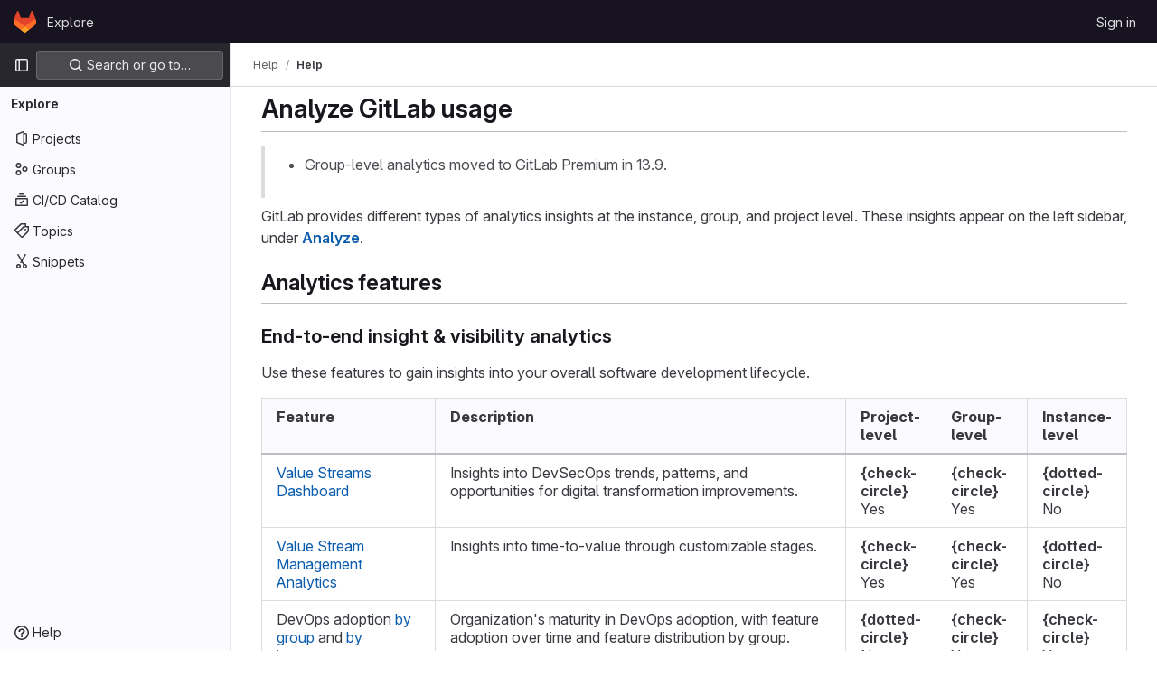

--- FILE ---
content_type: text/html; charset=utf-8
request_url: https://lab.libreho.st/help/user/analytics/index.md
body_size: 36004
content:
<!DOCTYPE html>
<html class="gl-light ui-gray with-top-bar with-header" lang="en">
<head prefix="og: http://ogp.me/ns#">
<meta charset="utf-8">
<meta content="IE=edge" http-equiv="X-UA-Compatible">
<meta content="width=device-width, initial-scale=1" name="viewport">
<title>Index · Analytics · User · Help · GitLab</title>
<script nonce="1Vu+EELlDXMqutQX0t5rBA==">
//<![CDATA[
window.gon={};gon.api_version="v4";gon.default_avatar_url="https://lab.libreho.st/assets/no_avatar-849f9c04a3a0d0cea2424ae97b27447dc64a7dbfae83c036c45b403392f0e8ba.png";gon.max_file_size=10;gon.asset_host=null;gon.webpack_public_path="/assets/webpack/";gon.relative_url_root="";gon.user_color_mode="gl-light";gon.user_color_scheme="white";gon.markdown_surround_selection=null;gon.markdown_automatic_lists=null;gon.math_rendering_limits_enabled=true;gon.recaptcha_api_server_url="https://www.recaptcha.net/recaptcha/api.js";gon.recaptcha_sitekey=null;gon.gitlab_url="https://lab.libreho.st";gon.promo_url="https://about.gitlab.com";gon.forum_url="https://forum.gitlab.com";gon.docs_url="https://docs.gitlab.com";gon.revision="23139fe9354";gon.feature_category="not_owned";gon.gitlab_logo="/assets/gitlab_logo-2957169c8ef64c58616a1ac3f4fc626e8a35ce4eb3ed31bb0d873712f2a041a0.png";gon.secure=true;gon.sprite_icons="/assets/icons-8791a66659d025e0a4c801978c79a1fbd82db1d27d85f044a35728ea7cf0ae80.svg";gon.sprite_file_icons="/assets/file_icons/file_icons-7cd3d6c3b29a6d972895f36472978a4b5adb4b37f9b5d0716a380e82389f7e0e.svg";gon.emoji_sprites_css_path="/assets/emoji_sprites-d746ae2450a3e9c626d338d77a101b84ff33a47c0c281b676d75c4a6ed2948a4.css";gon.emoji_backend_version=4;gon.gridstack_css_path="/assets/lazy_bundles/gridstack-5fcfd4ffbea1db04eaf7f16521bcab19ae3af042c8b4afe8d16781eda5a70799.css";gon.test_env=false;gon.disable_animations=null;gon.suggested_label_colors={"#cc338b":"Magenta-pink","#dc143c":"Crimson","#c21e56":"Rose red","#cd5b45":"Dark coral","#ed9121":"Carrot orange","#eee600":"Titanium yellow","#009966":"Green-cyan","#8fbc8f":"Dark sea green","#6699cc":"Blue-gray","#e6e6fa":"Lavender","#9400d3":"Dark violet","#330066":"Deep violet","#36454f":"Charcoal grey","#808080":"Gray"};gon.first_day_of_week=0;gon.time_display_relative=true;gon.time_display_format=0;gon.ee=false;gon.jh=false;gon.dot_com=false;gon.uf_error_prefix="UF";gon.pat_prefix="glpat-";gon.keyboard_shortcuts_enabled=true;gon.diagramsnet_url="https://embed.diagrams.net";gon.features={"sourceEditorToolbar":false,"vscodeWebIde":true,"uiForOrganizations":false,"organizationSwitching":false,"findAndReplace":false,"removeMonitorMetrics":true,"workItemsViewPreference":false,"searchButtonTopRight":false};
//]]>
</script>






<link rel="stylesheet" href="/assets/application-2e69a08e74e113997b5ba7fc5cd3e020a6f407d9ad552675adc6d78c2b23d0f7.css" />
<link rel="stylesheet" href="/assets/page_bundles/commit_description-1e2cba4dda3c7b30dd84924809020c569f1308dea51520fe1dd5d4ce31403195.css" /><link rel="stylesheet" href="/assets/page_bundles/work_items-cbc6a2e1633c4e847a617e35cc4833b85b80816db688d3d6dd3cd31d4251bc53.css" /><link rel="stylesheet" href="/assets/page_bundles/notes_shared-caf98f77b75b4b5399bdde69c069ee023fefdaa986d687c937e8010218785f51.css" />
<link rel="stylesheet" href="/assets/application_utilities-0bfb919a8a7eb0e89544dfe328e69461ccb276a565685fdb6ae3b14f3db3f41b.css" />
<link rel="stylesheet" href="/assets/tailwind-016e83140c37d97dbdff0cef9c063fcd43d214866665fb783774776747928853.css" />


<link rel="stylesheet" href="/assets/fonts-fae5d3f79948bd85f18b6513a025f863b19636e85b09a1492907eb4b1bb0557b.css" />
<link rel="stylesheet" href="/assets/highlight/themes/white-5ffbb706faebead681b01c8b52e92c6c0d35ad5b1c11d39012c90bcaf7892ca8.css" />


<link rel="preload" href="/assets/application_utilities-0bfb919a8a7eb0e89544dfe328e69461ccb276a565685fdb6ae3b14f3db3f41b.css" as="style" type="text/css" nonce="P+aL0xZJ+tLt/oThZDk4aA==">
<link rel="preload" href="/assets/application-2e69a08e74e113997b5ba7fc5cd3e020a6f407d9ad552675adc6d78c2b23d0f7.css" as="style" type="text/css" nonce="P+aL0xZJ+tLt/oThZDk4aA==">
<link rel="preload" href="/assets/highlight/themes/white-5ffbb706faebead681b01c8b52e92c6c0d35ad5b1c11d39012c90bcaf7892ca8.css" as="style" type="text/css" nonce="P+aL0xZJ+tLt/oThZDk4aA==">




<script src="/assets/webpack/runtime.5da0b220.bundle.js" defer="defer" nonce="1Vu+EELlDXMqutQX0t5rBA=="></script>
<script src="/assets/webpack/main.4431f7ec.chunk.js" defer="defer" nonce="1Vu+EELlDXMqutQX0t5rBA=="></script>
<script src="/assets/webpack/commons-pages.admin.abuse_reports.show-pages.admin.topics.edit-pages.admin.topics.new-pages.dashboar-c8f1318b.54872cef.chunk.js" defer="defer" nonce="1Vu+EELlDXMqutQX0t5rBA=="></script>
<script src="/assets/webpack/commons-pages.admin.abuse_reports.show-pages.dashboard.issues-pages.dashboard.milestones.show-pages.-13e11bbf.1a73330b.chunk.js" defer="defer" nonce="1Vu+EELlDXMqutQX0t5rBA=="></script>
<script src="/assets/webpack/commons-pages.admin.abuse_reports.show-pages.dashboard.issues-pages.groups.boards-pages.groups.issue-8dfa5f96.20262e8b.chunk.js" defer="defer" nonce="1Vu+EELlDXMqutQX0t5rBA=="></script>
<script src="/assets/webpack/commons-pages.admin.abuse_reports.show-pages.dashboard.issues-pages.groups.boards-pages.groups.issue-f804d6c2.d4f467df.chunk.js" defer="defer" nonce="1Vu+EELlDXMqutQX0t5rBA=="></script>
<script src="/assets/webpack/commons-pages.groups.new-pages.import.gitlab_projects.new-pages.import.manifest.new-pages.projects.n-44c6c18e.800b02b5.chunk.js" defer="defer" nonce="1Vu+EELlDXMqutQX0t5rBA=="></script>
<script src="/assets/webpack/commons-pages.search.show-super_sidebar.755ec094.chunk.js" defer="defer" nonce="1Vu+EELlDXMqutQX0t5rBA=="></script>
<script src="/assets/webpack/super_sidebar.839aed14.chunk.js" defer="defer" nonce="1Vu+EELlDXMqutQX0t5rBA=="></script>
<script src="/assets/webpack/default.700474e1.chunk.js" defer="defer" nonce="1Vu+EELlDXMqutQX0t5rBA=="></script>

<meta content="object" property="og:type">
<meta content="GitLab" property="og:site_name">
<meta content="Index · Analytics · User · Help · GitLab" property="og:title">
<meta content="GitLab Community Edition" property="og:description">
<meta content="https://lab.libreho.st/assets/twitter_card-570ddb06edf56a2312253c5872489847a0f385112ddbcd71ccfa1570febab5d2.jpg" property="og:image">
<meta content="64" property="og:image:width">
<meta content="64" property="og:image:height">
<meta content="https://lab.libreho.st/help/user/analytics/index.md" property="og:url">
<meta content="summary" property="twitter:card">
<meta content="Index · Analytics · User · Help · GitLab" property="twitter:title">
<meta content="GitLab Community Edition" property="twitter:description">
<meta content="https://lab.libreho.st/assets/twitter_card-570ddb06edf56a2312253c5872489847a0f385112ddbcd71ccfa1570febab5d2.jpg" property="twitter:image">

<meta name="csrf-param" content="authenticity_token" />
<meta name="csrf-token" content="m5cWkji2KfCcuZtCUxs7tr4QRu_l9DBgtrJeVclVxAzON7-HAY2mi0Llf-l0QnxMplqGO838uLqGDy842lKiHg" />
<meta name="csp-nonce" content="1Vu+EELlDXMqutQX0t5rBA==" />
<meta name="action-cable-url" content="/-/cable" />
<link href="/-/manifest.json" rel="manifest">
<link rel="icon" type="image/png" href="/assets/favicon-72a2cad5025aa931d6ea56c3201d1f18e68a8cd39788c7c80d5b2b82aa5143ef.png" id="favicon" data-original-href="/assets/favicon-72a2cad5025aa931d6ea56c3201d1f18e68a8cd39788c7c80d5b2b82aa5143ef.png" />
<link rel="apple-touch-icon" type="image/x-icon" href="/assets/apple-touch-icon-b049d4bc0dd9626f31db825d61880737befc7835982586d015bded10b4435460.png" />
<link href="/search/opensearch.xml" rel="search" title="Search GitLab" type="application/opensearchdescription+xml">




<meta content="GitLab Community Edition" name="description">
<meta content="#28272d" name="theme-color">
</head>

<body class="tab-width-8 gl-browser-chrome gl-platform-mac" data-page="help:show">

<script nonce="1Vu+EELlDXMqutQX0t5rBA==">
//<![CDATA[
gl = window.gl || {};
gl.client = {"isChrome":true,"isMac":true};


//]]>
</script>


<header class="header-logged-out" data-testid="navbar">
<a class="gl-sr-only gl-accessibility" href="#content-body">Skip to content</a>
<div class="container-fluid">
<nav aria-label="Explore GitLab" class="header-logged-out-nav gl-flex gl-gap-3 gl-justify-between">
<div class="gl-flex gl-items-center gl-gap-1">
<span class="gl-sr-only">GitLab</span>
<a title="Homepage" id="logo" class="header-logged-out-logo has-tooltip" aria-label="Homepage" href="/"><svg aria-hidden="true" role="img" class="tanuki-logo" width="25" height="24" viewBox="0 0 25 24" fill="none" xmlns="http://www.w3.org/2000/svg">
  <path class="tanuki-shape tanuki" d="m24.507 9.5-.034-.09L21.082.562a.896.896 0 0 0-1.694.091l-2.29 7.01H7.825L5.535.653a.898.898 0 0 0-1.694-.09L.451 9.411.416 9.5a6.297 6.297 0 0 0 2.09 7.278l.012.01.03.022 5.16 3.867 2.56 1.935 1.554 1.176a1.051 1.051 0 0 0 1.268 0l1.555-1.176 2.56-1.935 5.197-3.89.014-.01A6.297 6.297 0 0 0 24.507 9.5Z"
        fill="#E24329"/>
  <path class="tanuki-shape right-cheek" d="m24.507 9.5-.034-.09a11.44 11.44 0 0 0-4.56 2.051l-7.447 5.632 4.742 3.584 5.197-3.89.014-.01A6.297 6.297 0 0 0 24.507 9.5Z"
        fill="#FC6D26"/>
  <path class="tanuki-shape chin" d="m7.707 20.677 2.56 1.935 1.555 1.176a1.051 1.051 0 0 0 1.268 0l1.555-1.176 2.56-1.935-4.743-3.584-4.755 3.584Z"
        fill="#FCA326"/>
  <path class="tanuki-shape left-cheek" d="M5.01 11.461a11.43 11.43 0 0 0-4.56-2.05L.416 9.5a6.297 6.297 0 0 0 2.09 7.278l.012.01.03.022 5.16 3.867 4.745-3.584-7.444-5.632Z"
        fill="#FC6D26"/>
</svg>

</a></div>
<ul class="gl-list-none gl-p-0 gl-m-0 gl-flex gl-gap-3 gl-items-center gl-grow">
<li class="header-logged-out-nav-item">
<a class="" href="/explore">Explore</a>
</li>
</ul>
<ul class="gl-list-none gl-p-0 gl-m-0 gl-flex gl-gap-3 gl-items-center gl-justify-end">
<li class="header-logged-out-nav-item">
<a href="/users/sign_in?redirect_to_referer=yes">Sign in</a>
</li>
</ul>
</nav>
</div>
</header>

<div class="layout-page page-with-super-sidebar">
<aside class="js-super-sidebar super-sidebar super-sidebar-loading" data-command-palette="{}" data-force-desktop-expanded-sidebar="true" data-is-saas="false" data-root-path="/" data-sidebar="{&quot;is_logged_in&quot;:false,&quot;context_switcher_links&quot;:[{&quot;title&quot;:&quot;Explore&quot;,&quot;link&quot;:&quot;/explore&quot;,&quot;icon&quot;:&quot;compass&quot;}],&quot;current_menu_items&quot;:[{&quot;id&quot;:&quot;projects_menu&quot;,&quot;title&quot;:&quot;Projects&quot;,&quot;icon&quot;:&quot;project&quot;,&quot;avatar_shape&quot;:&quot;rect&quot;,&quot;link&quot;:&quot;/explore/projects/starred&quot;,&quot;is_active&quot;:false,&quot;items&quot;:[],&quot;separated&quot;:false},{&quot;id&quot;:&quot;groups_menu&quot;,&quot;title&quot;:&quot;Groups&quot;,&quot;icon&quot;:&quot;group&quot;,&quot;avatar_shape&quot;:&quot;rect&quot;,&quot;link&quot;:&quot;/explore/groups&quot;,&quot;is_active&quot;:false,&quot;items&quot;:[],&quot;separated&quot;:false},{&quot;id&quot;:&quot;catalog_menu&quot;,&quot;title&quot;:&quot;CI/CD Catalog&quot;,&quot;icon&quot;:&quot;catalog-checkmark&quot;,&quot;avatar_shape&quot;:&quot;rect&quot;,&quot;link&quot;:&quot;/explore/catalog&quot;,&quot;is_active&quot;:false,&quot;items&quot;:[],&quot;separated&quot;:false},{&quot;id&quot;:&quot;topics_menu&quot;,&quot;title&quot;:&quot;Topics&quot;,&quot;icon&quot;:&quot;labels&quot;,&quot;avatar_shape&quot;:&quot;rect&quot;,&quot;link&quot;:&quot;/explore/projects/topics&quot;,&quot;is_active&quot;:false,&quot;items&quot;:[],&quot;separated&quot;:false},{&quot;id&quot;:&quot;snippets_menu&quot;,&quot;title&quot;:&quot;Snippets&quot;,&quot;icon&quot;:&quot;snippet&quot;,&quot;avatar_shape&quot;:&quot;rect&quot;,&quot;link&quot;:&quot;/explore/snippets&quot;,&quot;is_active&quot;:false,&quot;items&quot;:[],&quot;separated&quot;:false}],&quot;current_context_header&quot;:&quot;Explore&quot;,&quot;support_path&quot;:&quot;https://about.gitlab.com/get-help/&quot;,&quot;docs_path&quot;:&quot;/help/docs&quot;,&quot;display_whats_new&quot;:false,&quot;show_version_check&quot;:null,&quot;search&quot;:{&quot;search_path&quot;:&quot;/search&quot;,&quot;issues_path&quot;:&quot;/dashboard/issues&quot;,&quot;mr_path&quot;:&quot;/dashboard/merge_requests&quot;,&quot;autocomplete_path&quot;:&quot;/search/autocomplete&quot;,&quot;settings_path&quot;:&quot;/search/settings&quot;,&quot;search_context&quot;:{&quot;for_snippets&quot;:null}},&quot;panel_type&quot;:null,&quot;shortcut_links&quot;:[{&quot;title&quot;:&quot;Snippets&quot;,&quot;href&quot;:&quot;/explore/snippets&quot;,&quot;css_class&quot;:&quot;dashboard-shortcuts-snippets&quot;},{&quot;title&quot;:&quot;Groups&quot;,&quot;href&quot;:&quot;/explore/groups&quot;,&quot;css_class&quot;:&quot;dashboard-shortcuts-groups&quot;},{&quot;title&quot;:&quot;Projects&quot;,&quot;href&quot;:&quot;/explore/projects/starred&quot;,&quot;css_class&quot;:&quot;dashboard-shortcuts-projects&quot;}],&quot;terms&quot;:null}"></aside>

<div class="content-wrapper">
<div class="broadcast-wrapper">




</div>
<div class="alert-wrapper alert-wrapper-top-space gl-flex gl-flex-col gl-gap-3 container-fluid container-limited">






















</div>
<div class="top-bar-fixed container-fluid" data-testid="top-bar">
<div class="top-bar-container gl-flex gl-items-center gl-gap-2">
<div class="gl-grow gl-basis-0 gl-flex gl-items-center gl-justify-start">
<button class="gl-button btn btn-icon btn-md btn-default btn-default-tertiary js-super-sidebar-toggle-expand super-sidebar-toggle -gl-ml-3" aria-controls="super-sidebar" aria-expanded="false" aria-label="Primary navigation sidebar" type="button"><svg class="s16 gl-icon gl-button-icon " data-testid="sidebar-icon"><use href="/assets/icons-8791a66659d025e0a4c801978c79a1fbd82db1d27d85f044a35728ea7cf0ae80.svg#sidebar"></use></svg>

</button>
<script type="application/ld+json">
{"@context":"https://schema.org","@type":"BreadcrumbList","itemListElement":[{"@type":"ListItem","position":1,"name":"Help","item":"https://lab.libreho.st/help"},{"@type":"ListItem","position":2,"name":"Help","item":"https://lab.libreho.st/help/user/analytics/index.md"}]}


</script>
<div data-testid="breadcrumb-links" id="js-vue-page-breadcrumbs-wrapper">
<div data-breadcrumbs-json="[{&quot;text&quot;:&quot;Help&quot;,&quot;href&quot;:&quot;/help&quot;,&quot;avatarPath&quot;:null},{&quot;text&quot;:&quot;Help&quot;,&quot;href&quot;:&quot;/help/user/analytics/index.md&quot;,&quot;avatarPath&quot;:null}]" id="js-vue-page-breadcrumbs"></div>
<div id="js-injected-page-breadcrumbs"></div>
</div>


</div>
<div class="gl-flex-none gl-flex gl-items-center gl-justify-center">
<div id="js-advanced-search-modal"></div>

</div>
<div class="gl-grow gl-basis-0 gl-flex gl-items-center gl-justify-end">
<div id="js-work-item-feedback"></div>


</div>
</div>
</div>

<div class="container-fluid container-limited limit-container-width">
<main class="content" id="content-body">
<div class="flash-container flash-container-page sticky" data-testid="flash-container">
<div id="js-global-alerts"></div>
</div>



<div class="md gl-text-lg gl-mt-3">
<h1 data-sourcepos="1:1-1:22" dir="auto">&#x000A;<a href="#analyze-gitlab-usage" aria-hidden="true" class="anchor" id="user-content-analyze-gitlab-usage"></a>Analyze GitLab usage</h1>&#x000A;<blockquote data-sourcepos="3:1-3:58" dir="auto">&#x000A;<ul data-sourcepos="3:3-3:58">&#x000A;<li data-sourcepos="3:3-3:58">Group-level analytics moved to GitLab Premium in 13.9.</li>&#x000A;</ul>&#x000A;</blockquote>&#x000A;<p data-sourcepos="5:1-6:120" dir="auto">GitLab provides different types of analytics insights at the instance, group, and project level.&#x000A;These insights appear on the left sidebar, under <a data-sourcepos="6:50-6:119" href="../project/settings/index.md#turn-off-project-analytics"><strong data-sourcepos="6:51-6:61">Analyze</strong></a>.</p>&#x000A;<h2 data-sourcepos="8:1-8:21" dir="auto">&#x000A;<a href="#analytics-features" aria-hidden="true" class="anchor" id="user-content-analytics-features"></a>Analytics features</h2>&#x000A;<h3 data-sourcepos="10:1-10:45" dir="auto">&#x000A;<a href="#end-to-end-insight--visibility-analytics" aria-hidden="true" class="anchor" id="user-content-end-to-end-insight--visibility-analytics"></a>End-to-end insight &amp; visibility analytics</h3>&#x000A;<p data-sourcepos="12:1-12:85" dir="auto">Use these features to gain insights into your overall software development lifecycle.</p>&#x000A;<table data-sourcepos="14:1-23:194" dir="auto">&#x000A;<thead>&#x000A;<tr data-sourcepos="14:1-14:72">&#x000A;<th data-sourcepos="14:2-14:10">Feature</th>&#x000A;<th data-sourcepos="14:12-14:24">Description</th>&#x000A;<th data-sourcepos="14:26-14:40">Project-level</th>&#x000A;<th data-sourcepos="14:42-14:54">Group-level</th>&#x000A;<th data-sourcepos="14:56-14:71">Instance-level</th>&#x000A;</tr>&#x000A;</thead>&#x000A;<tbody>&#x000A;<tr data-sourcepos="16:1-16:235">&#x000A;<td data-sourcepos="16:2-16:56"><a data-sourcepos="16:3-16:55" href="value_streams_dashboard.md">Value Streams Dashboard</a></td>&#x000A;<td data-sourcepos="16:58-16:159">Insights into DevSecOps trends, patterns, and opportunities for digital transformation improvements.</td>&#x000A;<td data-sourcepos="16:161-16:184">&#x000A;<strong data-sourcepos="16:162-16:179">{check-circle}</strong> Yes</td>&#x000A;<td data-sourcepos="16:186-16:209">&#x000A;<strong data-sourcepos="16:187-16:204">{check-circle}</strong> Yes</td>&#x000A;<td data-sourcepos="16:211-16:234">&#x000A;<strong data-sourcepos="16:212-16:230">{dotted-circle}</strong> No</td>&#x000A;</tr>&#x000A;<tr data-sourcepos="17:1-17:215">&#x000A;<td data-sourcepos="17:2-17:80"><a data-sourcepos="17:3-17:79" href="../group/value_stream_analytics/index.md">Value Stream Management Analytics</a></td>&#x000A;<td data-sourcepos="17:82-17:139">Insights into time-to-value through customizable stages.</td>&#x000A;<td data-sourcepos="17:141-17:164">&#x000A;<strong data-sourcepos="17:142-17:159">{check-circle}</strong> Yes</td>&#x000A;<td data-sourcepos="17:166-17:189">&#x000A;<strong data-sourcepos="17:167-17:184">{check-circle}</strong> Yes</td>&#x000A;<td data-sourcepos="17:191-17:214">&#x000A;<strong data-sourcepos="17:192-17:210">{dotted-circle}</strong> No</td>&#x000A;</tr>&#x000A;<tr data-sourcepos="18:1-18:322">&#x000A;<td data-sourcepos="18:2-18:133">DevOps adoption <a data-sourcepos="18:19-18:63" href="../group/devops_adoption/index.md">by group</a> and <a data-sourcepos="18:69-18:132" href="../../administration/analytics/dev_ops_reports.md">by instance</a>&#x000A;</td>&#x000A;<td data-sourcepos="18:135-18:246">Organization's maturity in DevOps adoption, with feature adoption over time and feature distribution by group.</td>&#x000A;<td data-sourcepos="18:248-18:271">&#x000A;<strong data-sourcepos="18:249-18:267">{dotted-circle}</strong> No</td>&#x000A;<td data-sourcepos="18:273-18:296">&#x000A;<strong data-sourcepos="18:274-18:291">{check-circle}</strong> Yes</td>&#x000A;<td data-sourcepos="18:298-18:321">&#x000A;<strong data-sourcepos="18:299-18:316">{check-circle}</strong> Yes</td>&#x000A;</tr>&#x000A;<tr data-sourcepos="19:1-19:207">&#x000A;<td data-sourcepos="19:2-19:65"><a data-sourcepos="19:3-19:64" href="../../administration/analytics/usage_trends.md">Usage trends</a></td>&#x000A;<td data-sourcepos="19:67-19:131">Overview of instance data and changes in data volume over time.</td>&#x000A;<td data-sourcepos="19:133-19:156">&#x000A;<strong data-sourcepos="19:134-19:152">{dotted-circle}</strong> No</td>&#x000A;<td data-sourcepos="19:158-19:181">&#x000A;<strong data-sourcepos="19:159-19:177">{dotted-circle}</strong> No</td>&#x000A;<td data-sourcepos="19:183-19:206">&#x000A;<strong data-sourcepos="19:184-19:201">{check-circle}</strong> Yes</td>&#x000A;</tr>&#x000A;<tr data-sourcepos="20:1-20:232">&#x000A;<td data-sourcepos="20:2-20:70"><a data-sourcepos="20:3-20:69" href="../../administration/analytics/index.md">Instance-level analytics</a></td>&#x000A;<td data-sourcepos="20:72-20:156">Aggregated analytics across GitLab about multiple projects and groups in one place.</td>&#x000A;<td data-sourcepos="20:158-20:181">&#x000A;<strong data-sourcepos="20:159-20:177">{dotted-circle}</strong> No</td>&#x000A;<td data-sourcepos="20:183-20:206">&#x000A;<strong data-sourcepos="20:184-20:202">{dotted-circle}</strong> No</td>&#x000A;<td data-sourcepos="20:208-20:231">&#x000A;<strong data-sourcepos="20:209-20:226">{check-circle}</strong> Yes</td>&#x000A;</tr>&#x000A;<tr data-sourcepos="21:1-21:204">&#x000A;<td data-sourcepos="21:2-21:43"><a data-sourcepos="21:3-21:42" href="../project/insights/index.md">Insights</a></td>&#x000A;<td data-sourcepos="21:45-21:128">Customizable reports to explore issues, merged merge requests, and triage hygiene.</td>&#x000A;<td data-sourcepos="21:130-21:153">&#x000A;<strong data-sourcepos="21:131-21:148">{check-circle}</strong> Yes</td>&#x000A;<td data-sourcepos="21:155-21:178">&#x000A;<strong data-sourcepos="21:156-21:173">{check-circle}</strong> Yes</td>&#x000A;<td data-sourcepos="21:180-21:203">&#x000A;<strong data-sourcepos="21:181-21:199">{dotted-circle}</strong> No</td>&#x000A;</tr>&#x000A;<tr data-sourcepos="22:1-22:207">&#x000A;<td data-sourcepos="22:2-22:67"><a data-sourcepos="22:3-22:66" href="../../operations/product_analytics/index.md">Product analytics</a></td>&#x000A;<td data-sourcepos="22:69-22:131">Understanding how users behave and interact with your product.</td>&#x000A;<td data-sourcepos="22:133-22:156">&#x000A;<strong data-sourcepos="22:134-22:152">{dotted-circle}</strong> No</td>&#x000A;<td data-sourcepos="22:158-22:181">&#x000A;<strong data-sourcepos="22:159-22:176">{check-circle}</strong> Yes</td>&#x000A;<td data-sourcepos="22:183-22:206">&#x000A;<strong data-sourcepos="22:184-22:202">{dotted-circle}</strong> No</td>&#x000A;</tr>&#x000A;<tr data-sourcepos="23:1-23:194">&#x000A;<td data-sourcepos="23:2-23:50"><a data-sourcepos="23:3-23:49" href="analytics_dashboards.md">Analytics dashboards</a></td>&#x000A;<td data-sourcepos="23:52-23:118">Built-in and customizable dashboards to visualize collected data.</td>&#x000A;<td data-sourcepos="23:120-23:143">&#x000A;<strong data-sourcepos="23:121-23:138">{check-circle}</strong> Yes</td>&#x000A;<td data-sourcepos="23:145-23:168">&#x000A;<strong data-sourcepos="23:146-23:163">{check-circle}</strong> Yes</td>&#x000A;<td data-sourcepos="23:170-23:193">&#x000A;<strong data-sourcepos="23:171-23:189">{dotted-circle}</strong> No</td>&#x000A;</tr>&#x000A;</tbody>&#x000A;</table>&#x000A;<h3 data-sourcepos="25:1-25:26" dir="auto">&#x000A;<a href="#productivity-analytics" aria-hidden="true" class="anchor" id="user-content-productivity-analytics"></a>Productivity analytics</h3>&#x000A;<p data-sourcepos="27:1-27:100" dir="auto">Use these features to gain insights into the productivity of your team on issues and merge requests.</p>&#x000A;<table data-sourcepos="29:1-34:197" dir="auto">&#x000A;<thead>&#x000A;<tr data-sourcepos="29:1-29:72">&#x000A;<th data-sourcepos="29:2-29:10">Feature</th>&#x000A;<th data-sourcepos="29:12-29:24">Description</th>&#x000A;<th data-sourcepos="29:26-29:40">Project-level</th>&#x000A;<th data-sourcepos="29:42-29:54">Group-level</th>&#x000A;<th data-sourcepos="29:56-29:71">Instance-level</th>&#x000A;</tr>&#x000A;</thead>&#x000A;<tbody>&#x000A;<tr data-sourcepos="31:1-31:178">&#x000A;<td data-sourcepos="31:2-31:56"><a data-sourcepos="31:3-31:55" href="../group/issues_analytics/index.md">Issue analytics</a></td>&#x000A;<td data-sourcepos="31:58-31:102">Visualization of issues created each month.</td>&#x000A;<td data-sourcepos="31:104-31:127">&#x000A;<strong data-sourcepos="31:105-31:122">{check-circle}</strong> Yes</td>&#x000A;<td data-sourcepos="31:129-31:152">&#x000A;<strong data-sourcepos="31:130-31:147">{check-circle}</strong> Yes</td>&#x000A;<td data-sourcepos="31:154-31:177">&#x000A;<strong data-sourcepos="31:155-31:173">{dotted-circle}</strong> No</td>&#x000A;</tr>&#x000A;<tr data-sourcepos="32:1-32:221">&#x000A;<td data-sourcepos="32:2-32:56"><a data-sourcepos="32:3-32:55" href="merge_request_analytics.md">Merge request analytics</a></td>&#x000A;<td data-sourcepos="32:58-32:145">Overview of merge requests, with mean time to merge, throughput, and activity details.</td>&#x000A;<td data-sourcepos="32:147-32:170">&#x000A;<strong data-sourcepos="32:148-32:165">{check-circle}</strong> Yes</td>&#x000A;<td data-sourcepos="32:172-32:195">&#x000A;<strong data-sourcepos="32:173-32:191">{dotted-circle}</strong> No</td>&#x000A;<td data-sourcepos="32:197-32:220">&#x000A;<strong data-sourcepos="32:198-32:216">{dotted-circle}</strong> No</td>&#x000A;</tr>&#x000A;<tr data-sourcepos="33:1-33:190">&#x000A;<td data-sourcepos="33:2-33:54"><a data-sourcepos="33:3-33:53" href="productivity_analytics.md">Productivity analytics</a></td>&#x000A;<td data-sourcepos="33:56-33:114">Merge request lifecycle, filterable down to author level.</td>&#x000A;<td data-sourcepos="33:116-33:139">&#x000A;<strong data-sourcepos="33:117-33:135">{dotted-circle}</strong> No</td>&#x000A;<td data-sourcepos="33:141-33:164">&#x000A;<strong data-sourcepos="33:142-33:159">{check-circle}</strong> Yes</td>&#x000A;<td data-sourcepos="33:166-33:189">&#x000A;<strong data-sourcepos="33:167-33:185">{dotted-circle}</strong> No</td>&#x000A;</tr>&#x000A;<tr data-sourcepos="34:1-34:197">&#x000A;<td data-sourcepos="34:2-34:52"><a data-sourcepos="34:3-34:51" href="code_review_analytics.md">Code review analytics</a></td>&#x000A;<td data-sourcepos="34:54-34:121">Open merge requests with information about merge request activity.</td>&#x000A;<td data-sourcepos="34:123-34:146">&#x000A;<strong data-sourcepos="34:124-34:141">{check-circle}</strong> Yes</td>&#x000A;<td data-sourcepos="34:148-34:171">&#x000A;<strong data-sourcepos="34:149-34:167">{dotted-circle}</strong> No</td>&#x000A;<td data-sourcepos="34:173-34:196">&#x000A;<strong data-sourcepos="34:174-34:192">{dotted-circle}</strong> No</td>&#x000A;</tr>&#x000A;</tbody>&#x000A;</table>&#x000A;<h3 data-sourcepos="36:1-36:23" dir="auto">&#x000A;<a href="#developer-analytics" aria-hidden="true" class="anchor" id="user-content-developer-analytics"></a>Developer analytics</h3>&#x000A;<p data-sourcepos="38:1-38:82" dir="auto">Use these features to gain insights into developer productivity and code coverage.</p>&#x000A;<table data-sourcepos="40:1-44:220" dir="auto">&#x000A;<thead>&#x000A;<tr data-sourcepos="40:1-40:72">&#x000A;<th data-sourcepos="40:2-40:10">Feature</th>&#x000A;<th data-sourcepos="40:12-40:24">Description</th>&#x000A;<th data-sourcepos="40:26-40:40">Project-level</th>&#x000A;<th data-sourcepos="40:42-40:54">Group-level</th>&#x000A;<th data-sourcepos="40:56-40:71">Instance-level</th>&#x000A;</tr>&#x000A;</thead>&#x000A;<tbody>&#x000A;<tr data-sourcepos="42:1-42:309">&#x000A;<td data-sourcepos="42:2-42:69"><a data-sourcepos="42:3-42:68" href="../group/contribution_analytics/index.md">Contribution analytics</a></td>&#x000A;<td data-sourcepos="42:71-42:233">Overview of <a data-sourcepos="42:84-42:150" href="../../user/profile/contributions_calendar.md">contribution events</a> made by group members, with bar chart of push events, merge requests, and issues.</td>&#x000A;<td data-sourcepos="42:235-42:258">&#x000A;<strong data-sourcepos="42:236-42:254">{dotted-circle}</strong> No</td>&#x000A;<td data-sourcepos="42:260-42:283">&#x000A;<strong data-sourcepos="42:261-42:278">{check-circle}</strong> Yes</td>&#x000A;<td data-sourcepos="42:285-42:308">&#x000A;<strong data-sourcepos="42:286-42:304">{dotted-circle}</strong> No</td>&#x000A;</tr>&#x000A;<tr data-sourcepos="43:1-43:234">&#x000A;<td data-sourcepos="43:2-43:73"><a data-sourcepos="43:3-43:72" href="../../user/analytics/contributor_analytics.md">Contributor analytics</a></td>&#x000A;<td data-sourcepos="43:75-43:158">Overview of commits made by project members, with line chart of number of commits.</td>&#x000A;<td data-sourcepos="43:160-43:183">&#x000A;<strong data-sourcepos="43:161-43:178">{check-circle}</strong> Yes</td>&#x000A;<td data-sourcepos="43:185-43:208">&#x000A;<strong data-sourcepos="43:186-43:204">{dotted-circle}</strong> No</td>&#x000A;<td data-sourcepos="43:210-43:233">&#x000A;<strong data-sourcepos="43:211-43:229">{dotted-circle}</strong> No</td>&#x000A;</tr>&#x000A;<tr data-sourcepos="44:1-44:220">&#x000A;<td data-sourcepos="44:2-44:67"><a data-sourcepos="44:3-44:66" href="../group/repositories_analytics/index.md">Repository analytics</a></td>&#x000A;<td data-sourcepos="44:69-44:144">Programming languages used in the repository and code coverage statistics.</td>&#x000A;<td data-sourcepos="44:146-44:169">&#x000A;<strong data-sourcepos="44:147-44:164">{check-circle}</strong> Yes</td>&#x000A;<td data-sourcepos="44:171-44:194">&#x000A;<strong data-sourcepos="44:172-44:189">{check-circle}</strong> Yes</td>&#x000A;<td data-sourcepos="44:196-44:219">&#x000A;<strong data-sourcepos="44:197-44:215">{dotted-circle}</strong> No</td>&#x000A;</tr>&#x000A;</tbody>&#x000A;</table>&#x000A;<h3 data-sourcepos="46:1-46:19" dir="auto">&#x000A;<a href="#cicd-analytics" aria-hidden="true" class="anchor" id="user-content-cicd-analytics"></a>CI/CD analytics</h3>&#x000A;<p data-sourcepos="48:1-48:59" dir="auto">Use these features to gain insights into CI/CD performance.</p>&#x000A;<table data-sourcepos="50:1-53:136" dir="auto">&#x000A;<thead>&#x000A;<tr data-sourcepos="50:1-50:72">&#x000A;<th data-sourcepos="50:2-50:10">Feature</th>&#x000A;<th data-sourcepos="50:12-50:24">Description</th>&#x000A;<th data-sourcepos="50:26-50:40">Project-level</th>&#x000A;<th data-sourcepos="50:42-50:54">Group-level</th>&#x000A;<th data-sourcepos="50:56-50:71">Instance-level</th>&#x000A;</tr>&#x000A;</thead>&#x000A;<tbody>&#x000A;<tr data-sourcepos="52:1-52:160">&#x000A;<td data-sourcepos="52:2-52:40"><a data-sourcepos="52:3-52:39" href="ci_cd_analytics.md">CI/CD analytics</a></td>&#x000A;<td data-sourcepos="52:42-52:84">Pipeline duration and successes/failures.</td>&#x000A;<td data-sourcepos="52:86-52:109">&#x000A;<strong data-sourcepos="52:87-52:104">{check-circle}</strong> Yes</td>&#x000A;<td data-sourcepos="52:111-52:134">&#x000A;<strong data-sourcepos="52:112-52:129">{check-circle}</strong> Yes</td>&#x000A;<td data-sourcepos="52:136-52:159">&#x000A;<strong data-sourcepos="52:137-52:155">{dotted-circle}</strong> No</td>&#x000A;</tr>&#x000A;<tr data-sourcepos="53:1-53:136">&#x000A;<td data-sourcepos="53:2-53:34"><a data-sourcepos="53:3-53:33" href="dora_metrics.md">DORA metrics</a></td>&#x000A;<td data-sourcepos="53:36-53:60">DORA metrics over time.</td>&#x000A;<td data-sourcepos="53:62-53:85">&#x000A;<strong data-sourcepos="53:63-53:80">{check-circle}</strong> Yes</td>&#x000A;<td data-sourcepos="53:87-53:110">&#x000A;<strong data-sourcepos="53:88-53:105">{check-circle}</strong> Yes</td>&#x000A;<td data-sourcepos="53:112-53:135">&#x000A;<strong data-sourcepos="53:113-53:131">{dotted-circle}</strong> No</td>&#x000A;</tr>&#x000A;</tbody>&#x000A;</table>&#x000A;<h3 data-sourcepos="55:1-55:22" dir="auto">&#x000A;<a href="#security-analytics" aria-hidden="true" class="anchor" id="user-content-security-analytics"></a>Security analytics</h3>&#x000A;<p data-sourcepos="57:1-57:78" dir="auto">Use these features to gain insights into security vulnerabilities and metrics.</p>&#x000A;<table data-sourcepos="59:1-61:249" dir="auto">&#x000A;<thead>&#x000A;<tr data-sourcepos="59:1-59:72">&#x000A;<th data-sourcepos="59:2-59:10">Feature</th>&#x000A;<th data-sourcepos="59:12-59:24">Description</th>&#x000A;<th data-sourcepos="59:26-59:40">Project-level</th>&#x000A;<th data-sourcepos="59:42-59:54">Group-level</th>&#x000A;<th data-sourcepos="59:56-59:71">Instance-level</th>&#x000A;</tr>&#x000A;</thead>&#x000A;<tbody>&#x000A;<tr data-sourcepos="61:1-61:249">&#x000A;<td data-sourcepos="61:2-61:77"><a data-sourcepos="61:3-61:76" href="../application_security/security_dashboard/index.md">Security Dashboards</a></td>&#x000A;<td data-sourcepos="61:79-61:173">Collection of metrics, ratings, and charts for vulnerabilities detected by security scanners.</td>&#x000A;<td data-sourcepos="61:175-61:198">&#x000A;<strong data-sourcepos="61:176-61:193">{check-circle}</strong> Yes</td>&#x000A;<td data-sourcepos="61:200-61:223">&#x000A;<strong data-sourcepos="61:201-61:218">{check-circle}</strong> Yes</td>&#x000A;<td data-sourcepos="61:225-61:248">&#x000A;<strong data-sourcepos="61:226-61:244">{dotted-circle}</strong> No</td>&#x000A;</tr>&#x000A;</tbody>&#x000A;</table>&#x000A;<h2 data-sourcepos="63:1-63:11" dir="auto">&#x000A;<a href="#glossary" aria-hidden="true" class="anchor" id="user-content-glossary"></a>Glossary</h2>&#x000A;<table data-sourcepos="65:1-71:261" dir="auto">&#x000A;<thead>&#x000A;<tr data-sourcepos="65:1-65:47">&#x000A;<th data-sourcepos="65:2-65:9">Metric</th>&#x000A;<th data-sourcepos="65:11-65:22">Definition</th>&#x000A;<th data-sourcepos="65:24-65:46">Measurement in GitLab</th>&#x000A;</tr>&#x000A;</thead>&#x000A;<tbody>&#x000A;<tr data-sourcepos="67:1-67:174">&#x000A;<td data-sourcepos="67:2-67:29">Mean Time to Change (MTTC)</td>&#x000A;<td data-sourcepos="67:31-67:79">The average duration between idea and delivery.</td>&#x000A;<td data-sourcepos="67:81-67:173">From issue creation to the issue's latest related merge request's deployment to production.</td>&#x000A;</tr>&#x000A;<tr data-sourcepos="68:1-68:139">&#x000A;<td data-sourcepos="68:2-68:29">Mean Time to Detect (MTTD)</td>&#x000A;<td data-sourcepos="68:31-68:94">The average duration that a bug goes undetected in production.</td>&#x000A;<td data-sourcepos="68:96-68:138">From deployment of bug to issue creation.</td>&#x000A;</tr>&#x000A;<tr data-sourcepos="69:1-69:254">&#x000A;<td data-sourcepos="69:2-69:28">Mean Time To Merge (MTTM)</td>&#x000A;<td data-sourcepos="69:30-69:71">The average lifespan of a merge request.</td>&#x000A;<td data-sourcepos="69:73-69:253">From merge request creation to merge request merge (excluding closed and unmerged merge requests). For more information, see <a data-sourcepos="69:199-69:251" href="merge_request_analytics.md">Merge Request Analytics</a>.</td>&#x000A;</tr>&#x000A;<tr data-sourcepos="70:1-70:174">&#x000A;<td data-sourcepos="70:2-70:64">Mean Time to Recover/Repair/Resolution/Resolve/Restore (MTTR)</td>&#x000A;<td data-sourcepos="70:66-70:126">The average duration that a bug is not fixed in production.</td>&#x000A;<td data-sourcepos="70:128-70:173">From deployment of bug to deployment of fix.</td>&#x000A;</tr>&#x000A;<tr data-sourcepos="71:1-71:261">&#x000A;<td data-sourcepos="71:2-71:11">Velocity</td>&#x000A;<td data-sourcepos="71:13-71:140">The total issue burden completed in some period of time. The burden is usually measured in points or weight, often per sprint.</td>&#x000A;<td data-sourcepos="71:142-71:260">Total points or weight of issues closed in a given period of time. Expressed as, for example, "30 points per sprint".</td>&#x000A;</tr>&#x000A;</tbody>&#x000A;</table>
</div>

</main>
</div>


</div>
</div>


<script nonce="1Vu+EELlDXMqutQX0t5rBA==">
//<![CDATA[
if ('loading' in HTMLImageElement.prototype) {
  document.querySelectorAll('img.lazy').forEach(img => {
    img.loading = 'lazy';
    let imgUrl = img.dataset.src;
    // Only adding width + height for avatars for now
    if (imgUrl.indexOf('/avatar/') > -1 && imgUrl.indexOf('?') === -1) {
      const targetWidth = img.getAttribute('width') || img.width;
      imgUrl += `?width=${targetWidth}`;
    }
    img.src = imgUrl;
    img.removeAttribute('data-src');
    img.classList.remove('lazy');
    img.classList.add('js-lazy-loaded');
    img.dataset.testid = 'js-lazy-loaded-content';
  });
}

//]]>
</script>
<script nonce="1Vu+EELlDXMqutQX0t5rBA==">
//<![CDATA[
gl = window.gl || {};
gl.experiments = {};


//]]>
</script>

</body>
</html>



--- FILE ---
content_type: application/javascript
request_url: https://lab.libreho.st/assets/webpack/commons-pages.search.show-super_sidebar.755ec094.chunk.js
body_size: 11886
content:
(this.webpackJsonp=this.webpackJsonp||[]).push([[221],{"7Gq8":function(t,e,n){var r=n("BZxG");t.exports=function(t,e,n){for(var i=-1,o=t.criteria,a=e.criteria,u=o.length,c=n.length;++i<u;){var l=r(o[i],a[i]);if(l)return i>=c?l:l*("desc"==n[i]?-1:1)}return t.index-e.index}},"7xOh":function(t,e,n){"use strict";n("Tznw"),n("IYH6"),n("6yen"),n("OeRx"),n("l/dT"),n("RqS2"),n("Zy7a"),n("cjZU"),n("OAhk"),n("X42P"),n("mHhP"),n("fn0I"),n("UB/6"),n("imhG"),n("v2fZ"),n("UezY"),n("z6RN"),n("hG7+"),n("ZzK0"),n("BzOf");class r{constructor(){this.$_all=new Map}dispose(){this.$_all.clear()}$on(t,e){const n=this.$_all.get(t);n&&n.push(e)||this.$_all.set(t,[e])}$off(t,e){const n=this.$_all.get(t)||[],r=e?n.filter((function(t){return t!==e})):[];r.length?this.$_all.set(t,r):this.$_all.delete(t)}$once(t,e){var n=this;const r=function(...i){n.$off(t,r),e(...i)};this.$on(t,r)}$emit(t,...e){(this.$_all.get(t)||[]).forEach((function(t){t(...e)}))}}e.a=function(){return new r}},"8Igx":function(t,e,n){"use strict";n.d(e,"a",(function(){return r}));const r=function(t="",...e){console.error("[gitlab]",t+"\n",...e)}},"95R8":function(t,e,n){var r=n("90g9"),i=n("aEqC"),o=n("nHTl"),a=n("QwWC"),u=n("uHqx"),c=n("wJPF"),l=n("7Gq8"),s=n("uYOL"),f=n("P/Kr");t.exports=function(t,e,n){e=e.length?r(e,(function(t){return f(t)?function(e){return i(e,1===t.length?t[0]:t)}:t})):[s];var d=-1;e=r(e,c(o));var h=a(t,(function(t,n,i){return{criteria:r(e,(function(e){return e(t)})),index:++d,value:t}}));return u(h,(function(t,e){return l(t,e,n)}))}},"9lRJ":function(t,e,n){"use strict";n.d(e,"g",(function(){return o})),n.d(e,"f",(function(){return a})),n.d(e,"c",(function(){return u})),n.d(e,"i",(function(){return c})),n.d(e,"o",(function(){return l})),n.d(e,"j",(function(){return s})),n.d(e,"h",(function(){return f})),n.d(e,"d",(function(){return d})),n.d(e,"k",(function(){return h})),n.d(e,"p",(function(){return g})),n.d(e,"a",(function(){return p})),n.d(e,"b",(function(){return m})),n.d(e,"l",(function(){return b})),n.d(e,"n",(function(){return v})),n.d(e,"m",(function(){return _})),n.d(e,"e",(function(){return y}));var r=n("/lV4"),i=n("oNYJ");const o=5,a=5,u="global-search-frequent-groups",c="global-search-frequent-projects",l=[i.O,i.e,i.r,i.p,i.k,i.l,i.M,i.v],s="regex",f={notation:"compact",compactDisplay:"short"},d={blobs:"code",issues:"issues",epics:"epic",merge_requests:"merge-request",commits:"commit",notes:"comments",milestones:"milestone",users:"users",projects:"project",wiki_blobs:"book",snippet_titles:"snippet"},h={blobs:Object(r.g)("GlobalSearch|Code"),issues:Object(r.g)("GlobalSearch|Issues"),epics:Object(r.g)("GlobalSearch|'Epics"),merge_requests:Object(r.g)("GlobalSearch|Merge request"),commits:Object(r.g)("GlobalSearch|Commits"),notes:Object(r.g)("GlobalSearch|Comments"),milestones:Object(r.g)("GlobalSearch|Milestones"),users:Object(r.g)("GlobalSearch|Users"),projects:Object(r.g)("GlobalSearch|Projects"),wiki_blobs:Object(r.g)("GlobalSearch|Wiki"),snippet_titles:Object(r.g)("GlobalSearch|Snippets")},g="zoekt",p="advanced",m="basic",b="global",v="project",_="group",y=s+"_advanced_search"},AUvv:function(t,e){(function(){var t,n,r,i,o,a,u,c,l,s,f,d,h,g,p,m;e.score=function(t,e,r){var i,a,u;return i=r.preparedQuery,r.allowErrors||o(t,i.core_lw,i.core_up)?(u=t.toLowerCase(),a=n(t,u,i),Math.ceil(a)):0},e.isMatch=o=function(t,e,n){var r,i,o,a,u,c,l;if(o=t.length,a=e.length,!o||a>o)return!1;for(r=-1,i=-1;++i<a;){for(u=e.charCodeAt(i),c=n.charCodeAt(i);++r<o&&(l=t.charCodeAt(r))!==u&&l!==c;);if(r===o)return!1}return!0},e.computeScore=n=function(t,e,n){var r,i,o,a,u,g,p,b,v,_,y,S,O,j,w,x,A,I,C,k,G,E,P,L;if(w=n.query,x=n.query_lw,_=t.length,O=w.length,i=(r=l(t,e,w,x)).score,r.count===O)return d(O,_,i,r.pos);if((j=e.indexOf(x))>-1)return h(t,e,w,x,j,O,_);for(k=new Array(O),u=new Array(O),L=m(O,_),S=y=Math.ceil(.75*O)+5,p=!0,v=-1;++v<O;)k[v]=0,u[v]=0;for(b=-1;++b<_;)if(!(E=e[b]).charCodeAt(0)in n.charCodes){if(p){for(v=-1;++v<O;)u[v]=0;p=!1}}else for(I=0,C=0,a=0,A=!0,p=!0,v=-1;++v<O;){if((G=k[v])>I&&(I=G),g=0,x[v]===E)if(P=c(b,t,e),g=a>0?a:f(t,e,w,x,b,v,P),(o=C+s(b,v,P,i,g))>I)I=o,S=y;else{if(A&&--S<=0)return Math.max(I,k[O-1])*L;A=!1}C=G,a=u[v],u[v]=g,k[v]=I}return(I=k[O-1])*L},e.isWordStart=c=function(t,e,n){var r,i;return 0===t||(r=e[t],i=e[t-1],a(i)||r!==n[t]&&i===n[t-1])},e.isWordEnd=u=function(t,e,n,r){var i,o;return t===r-1||(i=e[t],o=e[t+1],a(o)||i===n[t]&&o!==n[t+1])},a=function(t){return" "===t||"."===t||"-"===t||"_"===t||"/"===t||"\\"===t},p=function(t){var e;return t<20?100+(e=20-t)*e:Math.max(120-t,0)},e.scoreSize=m=function(t,e){return 150/(150+Math.abs(e-t))},d=function(t,e,n,r){return 2*t*(150*n+p(r))*m(t,e)},e.scorePattern=g=function(t,e,n,r,i){var o,a;return a=t,o=6,n===t&&(o+=2),r&&(o+=3),i&&(o+=1),t===e&&(r&&(a+=n===e?2:1),i&&(o+=1)),n+a*(a+o)},e.scoreCharacter=s=function(t,e,n,r,i){var o;return o=p(t),n?o+150*((r>i?r:i)+10):o+150*i},e.scoreConsecutives=f=function(t,e,n,r,i,o,a){var c,l,s,f,d,h,p;for(c=(s=(l=t.length)-i)<(d=(f=n.length)-o)?s:d,h=0,p=0,n[o]===t[i]&&h++;++p<c&&r[++o]===e[++i];)n[o]===t[i]&&h++;return p<c&&i--,1===p?1+2*h:g(p,f,h,a,u(i,t,e,l))},e.scoreExactMatch=h=function(t,e,n,r,i,o,a){var l,s,f,h,p;for((p=c(i,t,e))||(f=e.indexOf(r,i+1))>-1&&(p=c(f,t,e))&&(i=f),s=-1,h=0;++s<o;)n[i+s]===t[s]&&h++;return l=u(i+o-1,t,e,a),d(o,a,g(o,o,h,p,l),i)},r=new(t=function(t,e,n){this.score=t,this.pos=e,this.count=n})(0,.1,0),e.scoreAcronyms=l=function(e,n,o,u){var l,s,f,d,h,p,m,b,v,_,y;if(h=e.length,p=o.length,!(h>1&&p>1))return r;for(l=0,_=0,y=0,b=0,f=-1,d=-1;++d<p;){if(m=u[d],a(m)){if((f=n.indexOf(m,f+1))>-1){_++;continue}break}for(;++f<h;)if(m===n[f]&&c(f,e,n)){o[d]===e[f]&&b++,y+=f,l++;break}if(f===h)break}return l<2?r:(s=l===p&&i(e,n,o,l),v=g(l,p,b,!0,s),new t(v,y/l,l+_))},i=function(t,e,n,r){var i,o,a;if(i=0,(a=t.length)>12*n.length)return!1;for(o=-1;++o<a;)if(c(o,t,e)&&++i>r)return!1;return!0}}).call(this)},BZxG:function(t,e,n){var r=n("G1mR");t.exports=function(t,e){if(t!==e){var n=void 0!==t,i=null===t,o=t==t,a=r(t),u=void 0!==e,c=null===e,l=e==e,s=r(e);if(!c&&!s&&!a&&t>e||a&&u&&l&&!c&&!s||i&&u&&l||!n&&l||!o)return 1;if(!i&&!a&&!s&&t<e||s&&n&&o&&!i&&!a||c&&n&&o||!u&&o||!l)return-1}return 0}},GHFj:function(t,e,n){var r=n("95R8"),i=n("P/Kr");t.exports=function(t,e,n,o){return null==t?[]:(i(e)||(e=null==e?[]:[e]),i(n=o?void 0:n)||(n=null==n?[]:[n]),r(t,e,n))}},Htnb:function(t,e,n){"use strict";n.d(e,"a",(function(){return a}));n("3UXl"),n("iyoE");var r=n("PxiM"),i=n.n(r),o=n("D+x4");function a(t,e="",n="<b>",r="</b>"){if(!t)return"";if(!e)return Object(o.b)(t.toString(),{ALLOWED_TAGS:[]});const a=Object(o.b)(t.toString(),{ALLOWED_TAGS:[]}),u=i.a.match(a,e.toString());return a.split("").map((function(t,e){return u.includes(e)?`${n}${t}${r}`:t})).join("")}},IfLy:function(t,e,n){"use strict";n.d(e,"a",(function(){return r})),n.d(e,"f",(function(){return i})),n.d(e,"d",(function(){return o})),n.d(e,"e",(function(){return a})),n.d(e,"g",(function(){return u})),n.d(e,"c",(function(){return c})),n.d(e,"b",(function(){return l}));const r=8,i=9,o=13,a=27,u=38,c=40,l=46},Lcz3:function(t,e,n){"use strict";var r=n("tbP8"),i=n("4lAS"),o=n("s1D3"),a=n("Lzak"),u=n("z1xw"),c=n("/lV4"),l=n("3cHC"),s=n("7xOh"),f=Object(s.a)(),d=n("QvGs"),h={props:{item:{type:Object,required:!0}},computed:{isActive(){return this.item.is_active},linkProps(){return{href:this.item.link,"aria-current":Object(d.a)(this.isActive)}},computedLinkClasses(){return{[l.k]:this.isActive}}}},g=n("tBpV"),p=Object(g.a)(h,(function(){var t=this;return(0,t._self._c)("a",t._b({class:t.computedLinkClasses,on:{click:function(e){return t.$emit("nav-link-click")}}},"a",t.linkProps,!1),[t._t("default",null,{isActive:t.isActive})],2)}),[],!1,null,null,null).exports,m={NAV_ITEM_LINK_ACTIVE_CLASS:l.k,props:{item:{type:Object,required:!0}},computed:{linkProps(){return{to:this.item.to}}},methods:{ariaCurrent:d.a}},b=Object(g.a)(m,(function(){var t=this,e=t._self._c;return e("router-link",t._b({attrs:{"active-class":t.$options.NAV_ITEM_LINK_ACTIVE_CLASS,custom:""},scopedSlots:t._u([{key:"default",fn:function({href:n,navigate:r,isActive:i}){return[e("a",{attrs:{href:n,"aria-current":t.ariaCurrent(i)},on:{click:r}},[t._t("default",null,{isActive:i})],2)]}}],null,!0)},"router-link",t.linkProps,!1))}),[],!1,null,null,null).exports,v={i18n:{pin:Object(c.g)("Navigation|Pin %{title}"),pinItem:Object(c.g)("Navigation|Pin item"),unpin:Object(c.g)("Navigation|Unpin %{title}"),unpinItem:Object(c.g)("Navigation|Unpin item")},name:"NavItem",components:{GlAvatar:r.a,GlButton:i.a,GlIcon:o.a,GlBadge:a.a,NavItemLink:p,NavItemRouterLink:b},directives:{GlTooltip:u.a},inject:{pinnedItemIds:{default:{ids:[]}},panelSupportsPins:{default:!1},panelType:{default:""}},props:{isInPinnedSection:{type:Boolean,required:!1,default:!1},isStatic:{type:Boolean,required:!1,default:!1},item:{type:Object,required:!0},linkClasses:{type:Object,required:!1,default:function(){return{}}},isSubitem:{type:Boolean,required:!1,default:!1},isFlyout:{type:Boolean,required:!1,default:!1},asyncCount:{type:Object,required:!1,default:function(){return{}}}},data:()=>({isMouseIn:!1,canClickPinButton:!1}),computed:{pillData(){return this.item.pill_count_field?Object(d.b)(this.asyncCount[this.item.pill_count_field]):this.item.pill_count},hasPill(){return Number.isFinite(this.pillData)||"string"==typeof this.pillData&&""!==this.pillData},isPinnable(){return this.panelSupportsPins&&!this.isStatic},isPinned(){return this.pinnedItemIds.ids.includes(this.item.id)},trackingProps(){var t;const e=this.item.id&&this.panelType?{}:{"data-track-extra":JSON.stringify({title:this.item.title})};return{"data-track-action":this.isInPinnedSection?l.b:l.a,"data-track-label":null!==(t=this.item.id)&&void 0!==t?t:l.x,"data-track-property":this.panelType?"nav_panel_"+this.panelType:l.y,...e}},qaSubMenuItem(){const{id:t}=this.item;return"project_overview"===t||"group_overview"===t?t.replace(/_/g,"-"):this.item.title},linkProps(){var t;return{...this.$attrs,...this.trackingProps,item:this.item,"data-qa-submenu-item":this.qaSubMenuItem,"data-method":null!==(t=this.item.data_method)&&void 0!==t?t:null}},computedLinkClasses(){return{"gl-px-2 gl-mx-2 gl-leading-normal":this.isSubitem,"gl-px-3":!this.isSubitem,"!gl-pl-5 gl-rounded-small":this.isFlyout,"gl-rounded-base":!this.isFlyout,[this.item.link_classes]:this.item.link_classes,...this.linkClasses}},navItemLinkComponent(){return this.item.to?b:p},hasAvatar(){return Boolean(this.item.entity_id)},hasEndSpace(){return this.hasPill||this.isPinnable||this.isFlyout},avatarShape(){return this.item.avatar_shape||"rect"},pinAriaLabel(){return Object(c.h)(this.$options.i18n.pin,{title:this.item.title})},unpinAriaLabel(){return Object(c.h)(this.$options.i18n.unpin,{title:this.item.title})},activeIndicatorStyle(){const t={width:"3px",borderRadius:"3px",marginRight:"1px"};return this.hasAvatar&&(t.transform="translateX(-1px)"),t}},mounted(){this.item.is_active&&this.$el.scrollIntoView({behavior:"instant",block:"center",inline:"nearest"}),f.$on("updatePillValue",this.updatePillValue)},destroyed(){f.$off("updatePillValue",this.updatePillValue)},methods:{pinAdd(){this.$emit("pin-add",this.item.id,this.item.title)},pinRemove(){this.$emit("pin-remove",this.item.id,this.item.title)},togglePointerEvents(){this.canClickPinButton=this.isMouseIn},updatePillValue({value:t,itemId:e}){this.item.id===e&&(this.item.pill_count=t)}}},_=Object(g.a)(v,(function(){var t=this,e=t._self._c;return e("li",{staticClass:"show-on-focus-or-hover--context hide-on-focus-or-hover--context transition-opacity-on-hover--context gl-relative",attrs:{"data-testid":"nav-item"},on:{mouseenter:function(e){t.isMouseIn=!0},mouseleave:function(e){t.isMouseIn=!1}}},[e(t.navItemLinkComponent,t._b({tag:"component",staticClass:"super-sidebar-nav-item show-on-focus-or-hover--control hide-on-focus-or-hover--control gl-relative gl-mb-1 gl-flex gl-min-h-7 gl-items-center gl-gap-3 gl-py-2 !gl-text-default !gl-no-underline focus:gl-focus",class:t.computedLinkClasses,attrs:{"data-testid":"nav-item-link","aria-label":t.item.title},on:{"nav-link-click":function(e){return t.$emit("nav-link-click")}},scopedSlots:t._u([{key:"default",fn:function({isActive:n}){return[e("div",{staticClass:"active-indicator gl-absolute gl-bottom-2 gl-left-2 gl-top-2 gl-transition-all gl-duration-slow",class:[n?"gl-opacity-10":"gl-opacity-0"],style:t.activeIndicatorStyle,attrs:{"aria-hidden":"true","data-testid":"active-indicator"}}),t._v(" "),t.isFlyout?t._e():e("div",{staticClass:"gl-flex gl-w-6 gl-shrink-0"},[t._t("icon",(function(){return[t.item.icon?e("gl-icon",{staticClass:"super-sidebar-nav-item-icon gl-m-auto",attrs:{name:t.item.icon}}):t.isInPinnedSection?e("gl-icon",{staticClass:"js-draggable-icon show-on-focus-or-hover--target super-sidebar-mix-blend-mode gl-m-auto gl-cursor-grab gl-text-gray-400",attrs:{name:"grip"}}):t.hasAvatar?e("gl-avatar",{attrs:{size:24,shape:t.avatarShape,"entity-name":t.item.title,"entity-id":t.item.entity_id,src:t.item.avatar}}):t._e()]}))],2),t._v(" "),e("div",{staticClass:"gl-grow gl-text-gray-900",class:{"gl-w-max":t.isFlyout}},[t._v("\n      "+t._s(t.item.title)+"\n      "),t.item.subtitle?e("div",{staticClass:"gl-truncate-end gl-text-sm gl-text-gray-500"},[t._v("\n        "+t._s(t.item.subtitle)+"\n      ")]):t._e()]),t._v(" "),t._t("actions"),t._v(" "),t.hasEndSpace?e("span",{staticClass:"gl-flex gl-min-w-6 gl-items-start gl-justify-end"},[t.hasPill?e("gl-badge",{class:{"hide-on-focus-or-hover--target transition-opacity-on-hover--target":t.isPinnable},attrs:{variant:"neutral"}},[t._v("\n        "+t._s(t.pillData)+"\n      ")]):t._e()],1):t._e()]}}],null,!0)},"component",t.linkProps,!1)),t._v(" "),t.isPinnable?[t.isPinned?e("gl-button",{directives:[{name:"gl-tooltip",rawName:"v-gl-tooltip.noninteractive.right.viewport",value:t.$options.i18n.unpinItem,expression:"$options.i18n.unpinItem",modifiers:{noninteractive:!0,right:!0,viewport:!0}}],staticClass:"show-on-focus-or-hover--target transition-opacity-on-hover--target always-animate gl-absolute gl-right-3 gl-top-1/2 -gl-translate-y-1/2",class:{"gl-pointer-events-none":!t.canClickPinButton},attrs:{"aria-label":t.unpinAriaLabel,category:"tertiary","data-testid":"nav-item-unpin",icon:"thumbtack-solid",size:"small"},on:{click:t.pinRemove,transitionend:t.togglePointerEvents}}):e("gl-button",{directives:[{name:"gl-tooltip",rawName:"v-gl-tooltip.noninteractive.right.viewport",value:t.$options.i18n.pinItem,expression:"$options.i18n.pinItem",modifiers:{noninteractive:!0,right:!0,viewport:!0}}],staticClass:"show-on-focus-or-hover--target transition-opacity-on-hover--target always-animate gl-absolute gl-right-3 gl-top-1/2 -gl-translate-y-1/2",class:{"gl-pointer-events-none":!t.canClickPinButton},attrs:{"aria-label":t.pinAriaLabel,category:"tertiary","data-testid":"nav-item-pin",icon:"thumbtack",size:"small"},on:{click:t.pinAdd,transitionend:t.togglePointerEvents}})]:t._e()],2)}),[],!1,null,null,null);e.a=_.exports},PxiM:function(t,e,n){(function(e){(function(){var r,i,o,a,u,c,l,s;o=n("zgIB"),a=n("rxWs"),s=n("AUvv"),c=n("jP5H"),r=n("dsXv"),l=null,i="win32"===(null!=e?e.platform:void 0)?"\\":"/",t.exports={filter:function(t,e,n){return null==n&&(n={}),(null!=e?e.length:void 0)&&(null!=t?t.length:void 0)?(n=u(n,e),o(t,e,n)):[]},score:function(t,e,n){return null==n&&(n={}),(null!=t?t.length:void 0)&&(null!=e?e.length:void 0)?(n=u(n,e)).usePathScoring?c.score(t,e,n):s.score(t,e,n):0},match:function(t,e,n){var r;return null==n&&(n={}),t&&e?t===e?function(){r=[];for(var e=0,n=t.length;0<=n?e<n:e>n;0<=n?e++:e--)r.push(e);return r}.apply(this):(n=u(n,e),a.match(t,e,n)):[]},wrap:function(t,e,n){return null==n&&(n={}),t&&e?(n=u(n,e),a.wrap(t,e,n)):[]},prepareQuery:function(t,e){return null==e&&(e={}),(e=u(e,t)).preparedQuery}},u=function(t,e){return null==t.allowErrors&&(t.allowErrors=!1),null==t.usePathScoring&&(t.usePathScoring=!0),null==t.useExtensionBonus&&(t.useExtensionBonus=!1),null==t.pathSeparator&&(t.pathSeparator=i),null==t.optCharRegEx&&(t.optCharRegEx=null),null==t.wrap&&(t.wrap=null),null==t.preparedQuery&&(t.preparedQuery=l&&l.query===e?l:l=new r(e,t)),t}}).call(this)}).call(this,n("TzVV"))},QvGs:function(t,e,n){"use strict";n.d(e,"c",(function(){return l})),n.d(e,"d",(function(){return f})),n.d(e,"a",(function(){return d})),n.d(e,"b",(function(){return h}));n("UezY"),n("z6RN"),n("hG7+"),n("byxs"),n("v2fZ");var r=n("7F3p"),i=n("n7CP"),o=n("3cHC"),a=n("2ibD"),u=n("SNRI");const c=function(t){return t.sort((function(t,e){return t.frequency!==e.frequency?e.frequency-t.frequency:t.lastAccessedOn!==e.lastAccessedOn?e.lastAccessedOn-t.lastAccessedOn:0}))},l=function(t,e){if(!Array.isArray(t))return[];const n=t.filter((function(t){return t.frequency>=o.f.ELIGIBLE_FREQUENCY}));return c(n),n.slice(0,e)},s=function(t,{lastAccessedOn:e,frequency:n=0}={},i,u){const c=Date.now(),l=!e||Math.abs(c-e)/o.e>1;return l&&Object(a.a)({url:u,method:"POST",data:{type:i,id:t.id}}).catch((function(t){r.a(t)})),{...t,frequency:l?n+1:n,lastAccessedOn:l?c:e}},f=function(t,e,n){if(!i.a.canUseLocalStorage())return!1;const r=`${t}/frequent-${e.namespace}`,a=localStorage.getItem(r),u=a?JSON.parse(a):[],l=u.findIndex((function(t){return t.id===e.item.id}));if(l>-1)u[l]=s(e.item,u[l],e.namespace,n);else{const t=s(e.item,u[l],e.namespace,n);u.length===o.f.MAX_COUNT&&(c(u),u.pop()),u.push(t)}return localStorage.setItem(r,JSON.stringify(u))},d=function(t){return t?"page":null},h=function(t){return function(t){return"number"==typeof t}(t)?Object(u.g)(t):null}},QwWC:function(t,e,n){var r=n("2v8U"),i=n("20jF");t.exports=function(t,e){var n=-1,o=i(t)?Array(t.length):[];return r(t,(function(t,r,i){o[++n]=e(t,r,i)})),o}},R0j4:function(t,e,n){"use strict";n.d(e,"a",(function(){return c}));var r=n("jsvc"),i=n.n(r);const{sanitize:o}=i.a,a={RETURN_DOM_FRAGMENT:!0,ALLOW_UNKNOWN_PROTOCOLS:!0,FORBID_ATTR:["data-remote","data-url","data-type","data-method","data-disable-with","data-disabled","data-disable","data-turbo"],FORBID_TAGS:["style","mstyle","form"]},u=(t,e)=>{if(e.oldValue!==e.value){var n;const r={...a,...null!==(n=e.arg)&&void 0!==n?n:{}};t.textContent="",t.appendChild(o(e.value,r))}},c={bind:u,update:u,unbind:t=>{t.textContent=""}}},dowq:function(t,e,n){"use strict";n.d(e,"f",(function(){return p})),n.d(e,"i",(function(){return m})),n.d(e,"j",(function(){return b})),n.d(e,"g",(function(){return v})),n.d(e,"e",(function(){return _})),n.d(e,"b",(function(){return y})),n.d(e,"c",(function(){return S})),n.d(e,"h",(function(){return j})),n.d(e,"a",(function(){return w})),n.d(e,"d",(function(){return x}));var r=n("Q33P"),i=n.n(r),o=n("GHFj"),a=n.n(o),u=n("VNnR"),c=n.n(u),l=(n("3UXl"),n("iyoE"),n("byxs"),n("v2fZ"),n("B++/"),n("z6RN"),n("47t/"),n("aFm2"),n("R9qC"),n("lFMf"),n("gOHk"),n("c9hT"),n("dHQd"),n("yoDG"),n("KeS/"),n("tWNI"),n("8d6S"),n("VwWG"),n("IYHS"),n("rIA9"),n("MViX"),n("zglm"),n("GDOA"),n("hlbI"),n("a0mT"),n("u3H1"),n("ta8/"),n("IKCR"),n("nmTw"),n("W2kU"),n("58fc"),n("7dtT"),n("Rhav"),n("uhEP"),n("eppl"),n("UezY"),n("hG7+"),n("n7CP")),s=n("/lV4"),f=n("3twG"),d=n("oNYJ"),h=n("9lRJ");function g(t,e){return Object.fromEntries(e.map((function(e){return[e,t[e]]})))}const p=function(t){if(!l.a.canUseLocalStorage())return null;try{return JSON.parse(localStorage.getItem(t))||null}catch{return localStorage.removeItem(t),null}},m=function(t,e){if(!l.a.canUseLocalStorage())return null;try{return localStorage.setItem(t,JSON.stringify(e)),e}catch{return localStorage.removeItem(t),null}},b=function(t,e,n){if(!l.a.canUseLocalStorage())return[];const r=["id","avatar_url","name","full_name","name_with_namespace","frequency","lastUsed"];try{const i=e[t].map((function(t){return g(t,r)})),o=g(n,r),a=i.findIndex((function(t){return t.id===o.id}));if(a>=0){const t=i[a].frequency;i[a].frequency=Math.min(t+1,h.f),i[a].lastUsed=(new Date).getTime()}else i.length>=h.g&&i.pop(),i.push({...o,frequency:1,lastUsed:(new Date).getTime()});return i.sort((function(t,e){return t.frequency>e.frequency?-1:t.frequency<e.frequency?1:e.lastUsed-t.lastUsed})),localStorage.setItem(t,JSON.stringify(i)),i}catch{return localStorage.removeItem(t),[]}},v=function(t,e){return t.map((function(t){return{...(null==e?void 0:e.find((function(e){return e.id===t.id})))||{},...t}}))},_=function(t,e){return h.o.some((function(n){const r=!e[n]&&t[n],i=e[n]&&e[n]!==t[n];return Array.isArray(t[n])||Array.isArray(e[n])?!c()(t[n],e[n]):r||i}))},y=function(t){if(!t)return"0";const e="string"==typeof t?parseInt(t.replace(/,/g,""),10):t;return Object(s.c)(e,h.h)},S=function(){const t=new URL(window.location.href);return t.pathname=Object(f.A)("/search","aggregations"),t.toString()},O=function(t,e){var n;const r=(null===(n=t.query)||void 0===n?void 0:n[d.r])||[];if(!Array.isArray(r)||!r.length)return e;const i=new Set(r);return a()(e,[function({key:t}){return i.has(t)},"count"],["desc","desc"])},j=function(t,e){return e.map((function(e){return(null==e?void 0:e.name)===d.r?{...e,buckets:O(t,e.buckets)}:(null==e?void 0:e.name)===d.m?{...e,buckets:(n=e.buckets,n.filter((function(t,e,n){return e===n.findIndex((function(e){return e.title===t.title}))})))}:e;var n}))},w=function(t=""){return t.includes("+")?"+":""},x=function(t){const e=new URL(t,Object(f.l)()),n=Object(f.E)(e.search);return p(h.e)&&(n.project_id||n.group_id)&&(n[h.j]=!0),i()(n)?e.pathname:`${e.pathname}?${Object(f.C)(n)}`}},dsXv:function(t,e,n){(function(){var e,r,i,o,a,u,c;c=n("jP5H"),r=c.countDir,o=c.getExtension,t.exports=function(t,n){var a,c,l;if(a=(l=null!=n?n:{}).optCharRegEx,c=l.pathSeparator,!t||!t.length)return null;this.query=t,this.query_lw=t.toLowerCase(),this.core=e(t,a),this.core_lw=this.core.toLowerCase(),this.core_up=u(this.core),this.depth=r(t,t.length,c),this.ext=o(this.query_lw),this.charCodes=i(this.query_lw)},a=/[ _\-:\/\\]/g,e=function(t,e){return null==e&&(e=a),t.replace(e,"")},u=function(t){var e,n,r;for(e="",n=0,r=t.length;n<r;n++)e+=t[n].toUpperCase()[0];return e},i=function(t){var e,n,r;for(r=t.length,n=-1,e=[];++n<r;)e[t.charCodeAt(n)]=!0;return e}}).call(this)},gr1G:function(t,e,n){"use strict";n.d(e,"b",(function(){return i})),n.d(e,"A",(function(){return o})),n.d(e,"a",(function(){return a})),n.d(e,"B",(function(){return u})),n.d(e,"c",(function(){return c})),n.d(e,"E",(function(){return f})),n.d(e,"G",(function(){return d})),n.d(e,"F",(function(){return h})),n.d(e,"H",(function(){return g})),n.d(e,"t",(function(){return p})),n.d(e,"v",(function(){return m})),n.d(e,"w",(function(){return b})),n.d(e,"x",(function(){return v})),n.d(e,"y",(function(){return _})),n.d(e,"z",(function(){return y})),n.d(e,"u",(function(){return S})),n.d(e,"p",(function(){return O})),n.d(e,"C",(function(){return j})),n.d(e,"r",(function(){return x})),n.d(e,"s",(function(){return A})),n.d(e,"D",(function(){return I})),n.d(e,"I",(function(){return E})),n.d(e,"k",(function(){return N})),n.d(e,"m",(function(){return T})),n.d(e,"l",(function(){return M})),n.d(e,"j",(function(){return D})),n.d(e,"g",(function(){return U})),n.d(e,"o",(function(){return B})),n.d(e,"i",(function(){return $})),n.d(e,"e",(function(){return F})),n.d(e,"f",(function(){return z})),n.d(e,"n",(function(){return H})),n.d(e,"h",(function(){return V})),n.d(e,"d",(function(){return J})),n.d(e,"q",(function(){return Q}));var r=n("/lV4");const i=Object(r.g)("GlobalSearch|There was an error fetching search autocomplete suggestions."),o=Object(r.g)("GlobalSearch|No results found. Edit your search and try again."),a=Object(r.a)("All GitLab"),u=Object(r.g)("GlobalSearch|Places"),c=Object(r.g)("GlobalSearch|Command palette"),l=Object(r.g)("GlobalSearch|List of filtered labels."),s=Object(r.g)("GlobalSearch|Type to filter labels."),f=Object(r.g)("GlobalSearch|%{count} default results provided. Use the up and down arrow keys to navigate search results list."),d=Object(r.g)("GlobalSearch|Type for new suggestions to appear below."),h=Object(r.g)("GlobalSearch|Results updated. %{count} results available. Use the up and down arrow keys to navigate search results list, or ENTER to submit."),g=Object(r.g)("GlobalSearch|Search results are loading"),p=(Object(r.g)("GlobalSearch|in %{scope}"),Object(r.g)("GlobalSearch|The search term must be at least 3 characters long.")),m=Object(r.g)("GlobalSearch|Issues assigned to me"),b=Object(r.g)("GlobalSearch|Issues I've created"),v=Object(r.g)("GlobalSearch|Merge requests assigned to me"),_=Object(r.g)("GlobalSearch|Merge requests that I'm a reviewer"),y=Object(r.g)("GlobalSearch|Merge requests I've created"),S=Object(r.g)("GlobalSearch|all GitLab"),O=Object(r.g)("GlobalSearch|Groups"),j=Object(r.g)("GlobalSearch|Projects"),w=Object(r.g)("GlobalSearch|Users"),x=Object(r.g)("GlobalSearch|Recent issues"),A=Object(r.g)("GlobalSearch|Recent merge requests"),I=Object(r.g)("GlobalSearch|Recent epics"),C=Object(r.g)("GlobalSearch|In this project"),k=Object(r.g)("GlobalSearch|Settings"),G=Object(r.g)("GlobalSearch|Help"),E=[A,x,I,O,j,w,C,k,G],P=Object(r.g)("GlobalSearch|Search labels"),L=Object(r.g)("GlobalSearch|Labels"),q=Object(r.g)("GlobalSearch|Fetching aggregations error."),R=Object(r.g)("GlobalSearch|No labels found"),N=Object(r.g)("GlobalSearch|Tip:"),T=Object(r.g)("GlobalSearch|Pages or actions"),M=Object(r.g)("GlobalSearch|Files"),D=Object(r.g)("GlobalSearch|Search for `%{searchTerm}` in..."),U=Object(r.g)("GlobalSearch|Search for `%{searchTerm}` pages in..."),B=Object(r.g)("GlobalSearch|Search for `%{searchTerm}` users in..."),$=Object(r.g)("GlobalSearch|Search for `%{searchTerm}` projects in..."),F=Object(r.g)("GlobalSearch|Search for `%{searchTerm}` files in..."),z=">",H="@",V=":",J="~",Q={SEARCH_DESCRIBED_BY_DEFAULT:f,SEARCH_RESULTS_LOADING:g,SEARCH_DESCRIBED_BY_UPDATED:h,SEARCH_LABELS:P,DROPDOWN_HEADER:L,AGGREGATIONS_ERROR_MESSAGE:q,NO_LABELS_FOUND:R,DESCRIBE_LABEL_FILTER:l,DESCRIBE_LABEL_FILTER_INPUT:s}},jP5H:function(t,e,n){(function(){var t,r,i,o,a,u,c;c=n("AUvv"),o=c.isMatch,t=c.computeScore,u=c.scoreSize,e.score=function(e,n,r){var i,u,c;return i=r.preparedQuery,r.allowErrors||o(e,i.core_lw,i.core_up)?(c=e.toLowerCase(),u=t(e,c,i),u=a(e,c,u,r),Math.ceil(u)):0},a=function(e,n,o,a){var c,l,s,f,d,h,g,p,m,b;if(0===o)return 0;for(m=a.preparedQuery,b=a.useExtensionBonus,p=a.pathSeparator,d=e.length-1;e[d]===p;)d--;if(g=d-(s=e.lastIndexOf(p,d)),h=1,b&&(o*=h+=i(n,m.ext,s,d,2)),-1===s)return o;for(f=m.depth;s>-1&&f-- >0;)s=e.lastIndexOf(p,s-1);return l=-1===s?o:h*t(e.slice(s+1,d+1),n.slice(s+1,d+1),m),(c=10/(20+r(e,d+1,p)))*l+(1-c)*o*u(0,2.5*g)},e.countDir=r=function(t,e,n){var r,i;if(e<1)return 0;for(r=0,i=-1;++i<e&&t[i]===n;);for(;++i<e;)if(t[i]===n)for(r++;++i<e&&t[i]===n;);return r},e.getExtension=function(t){var e;return(e=t.lastIndexOf("."))<0?"":t.substr(e+1)},i=function(t,e,n,r,o){var a,u,c,l;if(!e.length)return 0;if(!((l=t.lastIndexOf(".",r))>n))return 0;for((a=r-l)<(c=e.length)&&(c=a,a=e.length),l++,u=-1;++u<c&&t[l+u]===e[u];);return 0===u&&o>0?.9*i(t,e,n,l-2,o-1):u/a}}).call(this)},oNYJ:function(t,e,n){"use strict";n.d(e,"z",(function(){return i})),n.d(e,"A",(function(){return o})),n.d(e,"x",(function(){return a})),n.d(e,"D",(function(){return u})),n.d(e,"C",(function(){return c})),n.d(e,"y",(function(){return l})),n.d(e,"B",(function(){return s})),n.d(e,"E",(function(){return f})),n.d(e,"n",(function(){return d})),n.d(e,"u",(function(){return h})),n.d(e,"t",(function(){return g})),n.d(e,"P",(function(){return p})),n.d(e,"Q",(function(){return m})),n.d(e,"R",(function(){return b})),n.d(e,"d",(function(){return v})),n.d(e,"b",(function(){return _})),n.d(e,"c",(function(){return y})),n.d(e,"J",(function(){return S})),n.d(e,"K",(function(){return O})),n.d(e,"G",(function(){return j})),n.d(e,"a",(function(){return w})),n.d(e,"j",(function(){return x})),n.d(e,"w",(function(){return A})),n.d(e,"g",(function(){return I})),n.d(e,"h",(function(){return C})),n.d(e,"q",(function(){return k})),n.d(e,"s",(function(){return G})),n.d(e,"k",(function(){return E})),n.d(e,"e",(function(){return P})),n.d(e,"p",(function(){return L})),n.d(e,"l",(function(){return q})),n.d(e,"r",(function(){return R})),n.d(e,"M",(function(){return N})),n.d(e,"v",(function(){return T})),n.d(e,"i",(function(){return M})),n.d(e,"F",(function(){return D})),n.d(e,"H",(function(){return U})),n.d(e,"I",(function(){return B})),n.d(e,"o",(function(){return $})),n.d(e,"m",(function(){return F})),n.d(e,"L",(function(){return z})),n.d(e,"f",(function(){return H})),n.d(e,"O",(function(){return V})),n.d(e,"N",(function(){return J}));var r=n("/lV4");const i="issues",o="merge_requests",a="blobs",u="projects",c="notes",l="commits",s="milestones",f="wiki_blobs",d=["gl-flex","gl-flex-row","gl-flex-nowrap","gl-text-gray-900"],h=[...d,"gl-justify-between"],g=["gl-text-sm","gl-font-normal"],p="search:filters:click",m="Apply Filters",b="Reset Filters",v="search:archived:select",_="checkbox",y="Include archived",S="advanced",O="zoekt",j="search",w={id:null,name:Object(r.a)("Any"),name_with_namespace:Object(r.a)("Any")},x={headerText:Object(r.a)("Filter results by group"),queryParam:"group_id",name:"name",fullName:"full_name"},A={headerText:Object(r.a)("Filter results by project"),queryParam:"project_id",name:"name",fullName:"name_with_namespace"},I="click_zoekt_include_forks_on_search_results_page",C="select_source_branch_filter_on_merge_request_page",k=10,G=100,E="include_archived",P="confidential",L="label_name",q="include_forked",R="language",N="source_branch",T="not[source_branch]",M=0,D=0,U="label-search-input-description",B="label-search-results-description",$=Object(r.a)("Labels"),F="labels",z="/-/autocomplete/merge_request_source_branches.json",H={ANY:{label:Object(r.a)("Any"),value:null},CONFIDENTIAL:{label:Object(r.a)("Confidential"),value:"yes"},NOT_CONFIDENTIAL:{label:Object(r.a)("Not confidential"),value:"no"}},V="state",J={ANY:{label:Object(r.a)("Any"),value:null},OPEN:{label:Object(r.a)("Open"),value:"opened"},CLOSED:{label:Object(r.a)("Closed"),value:"closed"},MERGED:{label:Object(r.a)("Merged"),value:"merged"}}},qnJZ:function(t,e,n){"use strict";n.d(e,"h",(function(){return o})),n.d(e,"b",(function(){return a})),n.d(e,"a",(function(){return u})),n.d(e,"c",(function(){return c})),n.d(e,"g",(function(){return s})),n.d(e,"i",(function(){return f})),n.d(e,"d",(function(){return h})),n.d(e,"e",(function(){return g})),n.d(e,"f",(function(){return p}));var r=n("xPX6"),i=n("GuZl");function o(t){return new Promise((function(e){if(t||e(),document.querySelector(`link[href="${t}"]`))e();else{const n=document.createElement("link");n.type="text/css",n.rel="stylesheet",n.media="screen,print",n.onload=function(){e()},n.href=t,document.head.appendChild(n)}}))}function a(t){return getComputedStyle(document.documentElement).getPropertyValue(t).trim()}function u(t){const e=document.createElement("div");e.className=t,document.body.appendChild(e);const{width:n,height:r}=e.getBoundingClientRect();return e.remove(),{width:n,height:r}}function c(){return gon.user_color_mode===r.e?window.matchMedia&&window.matchMedia(i.j).matches?r.c:r.d:gon.user_color_mode}function l(t,e){t(e.matches?r.c:r.d)}function s(t){window.matchMedia(i.j).addEventListener("change",(function(e){return l(t,e)}))}function f(t){window.matchMedia(i.j).removeEventListener("change",(function(e){return l(t,e)}))}function d(){const t=getComputedStyle(document.body),e=parseInt(t.getPropertyValue("--breakpoint-lg"),10);return window.matchMedia(`(max-width: ${e-1}px)`)}function h(){return d().matches}function g(t){d().addEventListener("change",t)}function p(t){d().removeEventListener("change",t)}},rxWs:function(t,e,n){(function(){var t,r,i,o,a,u,c,l,s,f;f=n("AUvv"),i=f.isMatch,o=f.isWordStart,s=f.scoreConsecutives,l=f.scoreCharacter,c=f.scoreAcronyms,e.match=a=function(e,n,o){var a,c,l,s,f,d;return a=o.allowErrors,f=o.preparedQuery,s=o.pathSeparator,a||i(e,f.core_lw,f.core_up)?(d=e.toLowerCase(),0===(l=r(e,d,f)).length||e.indexOf(s)>-1&&(c=t(e,d,f,s),l=u(l,c)),l):[]},e.wrap=function(t,e,n){var r,i,o,u,c,l,s,f,d;if(null!=n.wrap&&(l=(d=n.wrap).tagClass,f=d.tagOpen,s=d.tagClose),null==l&&(l="highlight"),null==f&&(f='<strong class="'+l+'">'),null==s&&(s="</strong>"),t===e)return f+t+s;if(0===(o=a(t,0,n)).length)return t;for(u="",r=-1,c=0;++r<o.length;){for((i=o[r])>c&&(u+=t.substring(c,i),c=i);++r<o.length;){if(o[r]!==i+1){r--;break}i++}++i>c&&(u+=f,u+=t.substring(c,i),u+=s,c=i)}return c<=t.length-1&&(u+=t.substring(c)),u},t=function(t,e,n,i){var o,a,u;for(u=t.length-1;t[u]===i;)u--;if(-1===(o=t.lastIndexOf(i,u)))return[];for(a=n.depth;a-- >0;)if(-1===(o=t.lastIndexOf(i,o-1)))return[];return o++,u++,r(t.slice(o,u),e.slice(o,u),n,o)},u=function(t,e){var n,r,i,o,a,u,c;if(a=t.length,0===(u=e.length))return t.slice();if(0===a)return e.slice();for(i=-1,r=e[o=0],c=[];++i<a;){for(n=t[i];r<=n&&++o<u;)r<n&&c.push(r),r=e[o];c.push(n)}for(;o<u;)c.push(e[o++]);return c},r=function(t,e,n,r){var i,a,u,f,d,h,g,p,m,b,v,_,y,S,O,j,w,x,A,I,C,k;for(null==r&&(r=0),S=n.query,O=n.query_lw,m=t.length,_=S.length,i=c(t,e,S,O).score,x=new Array(_),d=new Array(_),0,1,2,3,k=new Array(m*_),y=-1,p=-1;++p<_;)x[p]=0,d[p]=0;for(g=-1;++g<m;)for(j=0,A=0,f=0,I=e[g],p=-1;++p<_;)h=0,a=0,w=A,O[p]===I&&(C=o(g,t,e),h=f>0?f:s(t,e,S,O,g,p,C),a=w+l(g,p,C,i,h)),A=x[p],f=d[p],j>A?v=2:(j=A,v=1),a>j?(j=a,v=3):h=0,x[p]=j,d[p]=h,k[++y]=j>0?v:0;for(y=(g=m-1)*_+(p=_-1),u=!0,b=[];u&&g>=0&&p>=0;)switch(k[y]){case 1:g--,y-=_;break;case 2:p--,y--;break;case 3:b.push(g+r),p--,g--,y-=_+1;break;default:u=!1}return b.reverse(),b}}).call(this)},uHqx:function(t,e){t.exports=function(t,e){var n=t.length;for(t.sort(e);n--;)t[n]=t[n].value;return t}},zgIB:function(t,e,n){(function(){var e,r,i,o;i=n("AUvv"),e=n("jP5H"),n("dsXv"),r=function(t){return t.candidate},o=function(t,e){return e.score-t.score},t.exports=function(t,n,a){var u,c,l,s,f,d,h,g,p,m,b,v,_;for(g=[],l=a.key,f=a.maxResults,s=a.maxInners,b=a.usePathScoring,p=null!=s&&s>0?s:t.length+1,u=null!=l,h=b?e:i,v=0,_=t.length;v<_&&(c=t[v],!((m=u?c[l]:c)&&(d=h.score(m,n,a))>0)||(g.push({candidate:c,score:d}),--p));v++);return g.sort(o),t=g.map(r),null!=f&&(t=t.slice(0,f)),t}}).call(this)}}]);
//# sourceMappingURL=commons-pages.search.show-super_sidebar.755ec094.chunk.js.map